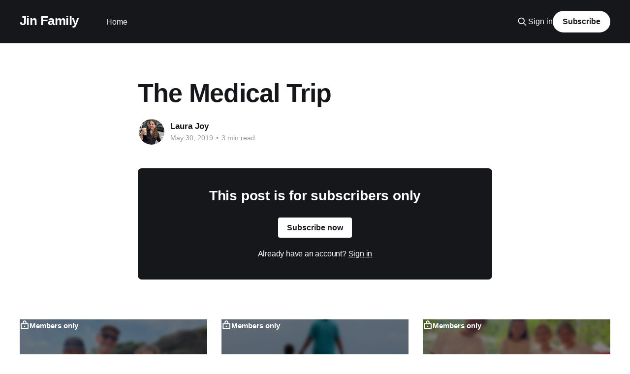

--- FILE ---
content_type: text/html; charset=utf-8
request_url: https://blog.thejins.org/2019/05/30/the-medical-trip/
body_size: 3701
content:
<!DOCTYPE html>
<html lang="en" class="auto-color">
<head>

    <title>The Medical Trip</title>
    <meta charset="utf-8" />
    <meta http-equiv="X-UA-Compatible" content="IE=edge" />
    <meta name="HandheldFriendly" content="True" />
    <meta name="viewport" content="width=device-width, initial-scale=1.0" />

    <link rel="stylesheet" type="text/css" href="/assets/built/screen.css?v=3007599589" />

    <link rel="canonical" href="https://blog.thejins.org/2019/05/30/the-medical-trip/">
    <meta name="referrer" content="no-referrer-when-downgrade">
    
    <meta property="og:site_name" content="Jin Family">
    <meta property="og:type" content="article">
    <meta property="og:title" content="The Medical Trip">
    <meta property="og:description" content="Thoughts, stories and ideas. But mostly pictures of our kids.">
    <meta property="og:url" content="https://blog.thejins.org/2019/05/30/the-medical-trip/">
    <meta property="og:image" content="https://blog.thejins.org/content/images/2023/06/P6092503-2.jpg">
    <meta property="article:published_time" content="2019-05-30T05:35:09.000Z">
    <meta property="article:modified_time" content="2019-05-30T05:35:09.000Z">
    
    <meta name="twitter:card" content="summary_large_image">
    <meta name="twitter:title" content="The Medical Trip">
    <meta name="twitter:description" content="Thoughts, stories and ideas. But mostly pictures of our kids.">
    <meta name="twitter:url" content="https://blog.thejins.org/2019/05/30/the-medical-trip/">
    <meta name="twitter:image" content="https://blog.thejins.org/content/images/2023/06/P6092503-2.jpg">
    <meta name="twitter:label1" content="Written by">
    <meta name="twitter:data1" content="Laura Joy">
    <meta name="twitter:label2" content="Filed under">
    <meta name="twitter:data2" content="">
    <meta property="og:image:width" content="1200">
    <meta property="og:image:height" content="746">
    
    <script type="application/ld+json">
{
    "@context": "https://schema.org",
    "@type": "Article",
    "publisher": {
        "@type": "Organization",
        "name": "Jin Family",
        "url": "https://blog.thejins.org/",
        "logo": {
            "@type": "ImageObject",
            "url": "https://blog.thejins.org/favicon.ico",
            "width": 48,
            "height": 48
        }
    },
    "author": {
        "@type": "Person",
        "name": "Laura Joy",
        "image": {
            "@type": "ImageObject",
            "url": "https://blog.thejins.org/content/images/2022/11/IMG_4259-3.jpg",
            "width": 1200,
            "height": 1711
        },
        "url": "https://blog.thejins.org/author/laurajoy/",
        "sameAs": []
    },
    "headline": "The Medical Trip",
    "url": "https://blog.thejins.org/2019/05/30/the-medical-trip/",
    "datePublished": "2019-05-30T05:35:09.000Z",
    "dateModified": "2019-05-30T05:35:09.000Z",
    "mainEntityOfPage": "https://blog.thejins.org/2019/05/30/the-medical-trip/"
}
    </script>

    <meta name="generator" content="Ghost 5.130">
    <link rel="alternate" type="application/rss+xml" title="Jin Family" href="https://blog.thejins.org/rss/">
    <script defer src="https://cdn.jsdelivr.net/ghost/portal@~2.51/umd/portal.min.js" data-i18n="true" data-ghost="https://blog.thejins.org/" data-key="a08fa684146133a095f039bbe9" data-api="https://blog.thejins.org/ghost/api/content/" data-locale="en" crossorigin="anonymous"></script><style id="gh-members-styles">.gh-post-upgrade-cta-content,
.gh-post-upgrade-cta {
    display: flex;
    flex-direction: column;
    align-items: center;
    font-family: -apple-system, BlinkMacSystemFont, 'Segoe UI', Roboto, Oxygen, Ubuntu, Cantarell, 'Open Sans', 'Helvetica Neue', sans-serif;
    text-align: center;
    width: 100%;
    color: #ffffff;
    font-size: 16px;
}

.gh-post-upgrade-cta-content {
    border-radius: 8px;
    padding: 40px 4vw;
}

.gh-post-upgrade-cta h2 {
    color: #ffffff;
    font-size: 28px;
    letter-spacing: -0.2px;
    margin: 0;
    padding: 0;
}

.gh-post-upgrade-cta p {
    margin: 20px 0 0;
    padding: 0;
}

.gh-post-upgrade-cta small {
    font-size: 16px;
    letter-spacing: -0.2px;
}

.gh-post-upgrade-cta a {
    color: #ffffff;
    cursor: pointer;
    font-weight: 500;
    box-shadow: none;
    text-decoration: underline;
}

.gh-post-upgrade-cta a:hover {
    color: #ffffff;
    opacity: 0.8;
    box-shadow: none;
    text-decoration: underline;
}

.gh-post-upgrade-cta a.gh-btn {
    display: block;
    background: #ffffff;
    text-decoration: none;
    margin: 28px 0 0;
    padding: 8px 18px;
    border-radius: 4px;
    font-size: 16px;
    font-weight: 600;
}

.gh-post-upgrade-cta a.gh-btn:hover {
    opacity: 0.92;
}</style>
    <script defer src="https://cdn.jsdelivr.net/ghost/sodo-search@~1.8/umd/sodo-search.min.js" data-key="a08fa684146133a095f039bbe9" data-styles="https://cdn.jsdelivr.net/ghost/sodo-search@~1.8/umd/main.css" data-sodo-search="https://blog.thejins.org/" data-locale="en" crossorigin="anonymous"></script>
    
    <link href="https://blog.thejins.org/webmentions/receive/" rel="webmention">
    <script defer src="/public/cards.min.js?v=3007599589"></script>
    <link rel="stylesheet" type="text/css" href="/public/cards.min.css?v=3007599589">
    <script defer src="/public/member-attribution.min.js?v=3007599589"></script><style>:root {--ghost-accent-color: #15171A;}</style>
    <meta name="robots" content="noindex, nofollow">

</head>
<body class="post-template tag-hash-import-2023-06-01-05-15 tag-hash-import-2023-08-01-13-52 is-head-left-logo has-cover">
<div class="viewport">

    <header id="gh-head" class="gh-head outer">
        <div class="gh-head-inner inner">
            <div class="gh-head-brand">
                <a class="gh-head-logo no-image" href="https://blog.thejins.org">
                        Jin Family
                </a>
                <button class="gh-search gh-icon-btn" aria-label="Search this site" data-ghost-search><svg xmlns="http://www.w3.org/2000/svg" fill="none" viewBox="0 0 24 24" stroke="currentColor" stroke-width="2" width="20" height="20"><path stroke-linecap="round" stroke-linejoin="round" d="M21 21l-6-6m2-5a7 7 0 11-14 0 7 7 0 0114 0z"></path></svg></button>
                <button class="gh-burger"></button>
            </div>

            <nav class="gh-head-menu">
                <ul class="nav">
    <li class="nav-home"><a href="https://blog.thejins.org/">Home</a></li>
</ul>

            </nav>

            <div class="gh-head-actions">
                    <button class="gh-search gh-icon-btn" data-ghost-search><svg xmlns="http://www.w3.org/2000/svg" fill="none" viewBox="0 0 24 24" stroke="currentColor" stroke-width="2" width="20" height="20"><path stroke-linecap="round" stroke-linejoin="round" d="M21 21l-6-6m2-5a7 7 0 11-14 0 7 7 0 0114 0z"></path></svg></button>
                    <div class="gh-head-members">
                                <a class="gh-head-link" href="#/portal/signin" data-portal="signin">Sign in</a>
                                <a class="gh-head-button" href="#/portal/signup" data-portal="signup">Subscribe</a>
                    </div>
            </div>
        </div>
    </header>

    <div class="site-content">
        



<main id="site-main" class="site-main">
<article class="article post tag-hash-import-2023-06-01-05-15 tag-hash-import-2023-08-01-13-52 no-image image-full">

    <header class="article-header gh-canvas">

        <div class="article-tag post-card-tags">
        </div>

        <h1 class="article-title">The Medical Trip</h1>


        <div class="article-byline">
        <section class="article-byline-content">

            <ul class="author-list">
                <li class="author-list-item">
                    <a href="/author/laurajoy/" class="author-avatar">
                        <img class="author-profile-image" src="/content/images/size/w100/2022/11/IMG_4259-3.jpg" alt="Laura Joy" />
                    </a>
                </li>
            </ul>

            <div class="article-byline-meta">
                <h4 class="author-name"><a href="/author/laurajoy/">Laura Joy</a></h4>
                <div class="byline-meta-content">
                    <time class="byline-meta-date" datetime="2019-05-30">May 30, 2019</time>
                        <span class="byline-reading-time"><span class="bull">&bull;</span> 3 min read</span>
                </div>
            </div>

        </section>
        </div>


    </header>

    <section class="gh-content gh-canvas">
        
<aside class="gh-post-upgrade-cta">
    <div class="gh-post-upgrade-cta-content" style="background-color: #15171A">
            <h2>This post is for subscribers only</h2>
            <a class="gh-btn" data-portal="signup" href="#/portal/signup" style="color:#15171A">Subscribe now</a>
            <p><small>Already have an account? <a data-portal="signin" href="#/portal/signin">Sign in</a></small></p>
    </div>
</aside>

    </section>


</article>
</main>




            <aside class="read-more-wrap outer">
                <div class="read-more inner">
                        
<article class="post-card post post-access-members">

    <a class="post-card-image-link" href="/2024/07/18/yeh-liu-geological-park/">

        <img class="post-card-image"
            srcset="/content/images/size/w300/2024/06/IMG_3530.jpg 300w,
                    /content/images/size/w600/2024/06/IMG_3530.jpg 600w,
                    /content/images/size/w1000/2024/06/IMG_3530.jpg 1000w,
                    /content/images/size/w2000/2024/06/IMG_3530.jpg 2000w"
            sizes="(max-width: 1000px) 400px, 800px"
            src="/content/images/size/w600/2024/06/IMG_3530.jpg"
            alt="Yeh Liu Geological Park"
            loading="lazy"
        />

            <div class="post-card-access">
                <svg width="20" height="20" viewBox="0 0 20 20" fill="none" xmlns="http://www.w3.org/2000/svg">
    <path d="M16.25 6.875H3.75C3.40482 6.875 3.125 7.15482 3.125 7.5V16.25C3.125 16.5952 3.40482 16.875 3.75 16.875H16.25C16.5952 16.875 16.875 16.5952 16.875 16.25V7.5C16.875 7.15482 16.5952 6.875 16.25 6.875Z" stroke="currentColor" stroke-width="2" stroke-linecap="round" stroke-linejoin="round"></path>
    <path d="M7.1875 6.875V4.0625C7.1875 3.31658 7.48382 2.60121 8.01126 2.07376C8.53871 1.54632 9.25408 1.25 10 1.25C10.7459 1.25 11.4613 1.54632 11.9887 2.07376C12.5162 2.60121 12.8125 3.31658 12.8125 4.0625V6.875" stroke="currentColor" stroke-width="2" stroke-linecap="round" stroke-linejoin="round"></path>
    <path d="M10 13.125C10.6904 13.125 11.25 12.5654 11.25 11.875C11.25 11.1846 10.6904 10.625 10 10.625C9.30964 10.625 8.75 11.1846 8.75 11.875C8.75 12.5654 9.30964 13.125 10 13.125Z" fill="currentColor"></path>
</svg>                    Members only
            </div>

    </a>

    <div class="post-card-content">

        <a class="post-card-content-link" href="/2024/07/18/yeh-liu-geological-park/">
            <header class="post-card-header">
                <div class="post-card-tags">
                </div>
                <h2 class="post-card-title">
                    Yeh Liu Geological Park
                </h2>
            </header>
        </a>

        <footer class="post-card-meta">
            <time class="post-card-meta-date" datetime="2024-07-17">Jul 17, 2024</time>
                <span class="post-card-meta-length">4 min read</span>
        </footer>

    </div>

</article>
                        
<article class="post-card post post-access-members">

    <a class="post-card-image-link" href="/2024/07/11/finally-back-to-the-black-sands-beach/">

        <img class="post-card-image"
            srcset="/content/images/size/w300/2024/06/P5065925.jpg 300w,
                    /content/images/size/w600/2024/06/P5065925.jpg 600w,
                    /content/images/size/w1000/2024/06/P5065925.jpg 1000w,
                    /content/images/size/w2000/2024/06/P5065925.jpg 2000w"
            sizes="(max-width: 1000px) 400px, 800px"
            src="/content/images/size/w600/2024/06/P5065925.jpg"
            alt="Finally Back to the Black Sands Beach"
            loading="lazy"
        />

            <div class="post-card-access">
                <svg width="20" height="20" viewBox="0 0 20 20" fill="none" xmlns="http://www.w3.org/2000/svg">
    <path d="M16.25 6.875H3.75C3.40482 6.875 3.125 7.15482 3.125 7.5V16.25C3.125 16.5952 3.40482 16.875 3.75 16.875H16.25C16.5952 16.875 16.875 16.5952 16.875 16.25V7.5C16.875 7.15482 16.5952 6.875 16.25 6.875Z" stroke="currentColor" stroke-width="2" stroke-linecap="round" stroke-linejoin="round"></path>
    <path d="M7.1875 6.875V4.0625C7.1875 3.31658 7.48382 2.60121 8.01126 2.07376C8.53871 1.54632 9.25408 1.25 10 1.25C10.7459 1.25 11.4613 1.54632 11.9887 2.07376C12.5162 2.60121 12.8125 3.31658 12.8125 4.0625V6.875" stroke="currentColor" stroke-width="2" stroke-linecap="round" stroke-linejoin="round"></path>
    <path d="M10 13.125C10.6904 13.125 11.25 12.5654 11.25 11.875C11.25 11.1846 10.6904 10.625 10 10.625C9.30964 10.625 8.75 11.1846 8.75 11.875C8.75 12.5654 9.30964 13.125 10 13.125Z" fill="currentColor"></path>
</svg>                    Members only
            </div>

    </a>

    <div class="post-card-content">

        <a class="post-card-content-link" href="/2024/07/11/finally-back-to-the-black-sands-beach/">
            <header class="post-card-header">
                <div class="post-card-tags">
                </div>
                <h2 class="post-card-title">
                    Finally Back to the Black Sands Beach
                </h2>
            </header>
        </a>

        <footer class="post-card-meta">
            <time class="post-card-meta-date" datetime="2024-07-10">Jul 10, 2024</time>
                <span class="post-card-meta-length">3 min read</span>
        </footer>

    </div>

</article>
                        
<article class="post-card post post-access-members">

    <a class="post-card-image-link" href="/2024/06/18/sports-day-2024/">

        <img class="post-card-image"
            srcset="/content/images/size/w300/2024/06/IMG_3483.jpg 300w,
                    /content/images/size/w600/2024/06/IMG_3483.jpg 600w,
                    /content/images/size/w1000/2024/06/IMG_3483.jpg 1000w,
                    /content/images/size/w2000/2024/06/IMG_3483.jpg 2000w"
            sizes="(max-width: 1000px) 400px, 800px"
            src="/content/images/size/w600/2024/06/IMG_3483.jpg"
            alt="Sports Day 2024"
            loading="lazy"
        />

            <div class="post-card-access">
                <svg width="20" height="20" viewBox="0 0 20 20" fill="none" xmlns="http://www.w3.org/2000/svg">
    <path d="M16.25 6.875H3.75C3.40482 6.875 3.125 7.15482 3.125 7.5V16.25C3.125 16.5952 3.40482 16.875 3.75 16.875H16.25C16.5952 16.875 16.875 16.5952 16.875 16.25V7.5C16.875 7.15482 16.5952 6.875 16.25 6.875Z" stroke="currentColor" stroke-width="2" stroke-linecap="round" stroke-linejoin="round"></path>
    <path d="M7.1875 6.875V4.0625C7.1875 3.31658 7.48382 2.60121 8.01126 2.07376C8.53871 1.54632 9.25408 1.25 10 1.25C10.7459 1.25 11.4613 1.54632 11.9887 2.07376C12.5162 2.60121 12.8125 3.31658 12.8125 4.0625V6.875" stroke="currentColor" stroke-width="2" stroke-linecap="round" stroke-linejoin="round"></path>
    <path d="M10 13.125C10.6904 13.125 11.25 12.5654 11.25 11.875C11.25 11.1846 10.6904 10.625 10 10.625C9.30964 10.625 8.75 11.1846 8.75 11.875C8.75 12.5654 9.30964 13.125 10 13.125Z" fill="currentColor"></path>
</svg>                    Members only
            </div>

    </a>

    <div class="post-card-content">

        <a class="post-card-content-link" href="/2024/06/18/sports-day-2024/">
            <header class="post-card-header">
                <div class="post-card-tags">
                </div>
                <h2 class="post-card-title">
                    Sports Day 2024
                </h2>
            </header>
        </a>

        <footer class="post-card-meta">
            <time class="post-card-meta-date" datetime="2024-06-18">Jun 18, 2024</time>
                <span class="post-card-meta-length">3 min read</span>
        </footer>

    </div>

</article>
                </div>
            </aside>



    </div>

    <footer class="site-footer outer">
        <div class="inner">
            <section class="copyright"><a href="https://blog.thejins.org">Jin Family</a> &copy; 2025</section>
            <nav class="site-footer-nav">
                
            </nav>
            <div class="gh-powered-by"><a href="https://ghost.org/" target="_blank" rel="noopener">Powered by Ghost</a></div>
        </div>
    </footer>

</div>


<script
    src="https://code.jquery.com/jquery-3.5.1.min.js"
    integrity="sha256-9/aliU8dGd2tb6OSsuzixeV4y/faTqgFtohetphbbj0="
    crossorigin="anonymous">
</script>
<script src="/assets/built/casper.js?v=3007599589"></script>
<script>
$(document).ready(function () {
    // Mobile Menu Trigger
    $('.gh-burger').click(function () {
        $('body').toggleClass('gh-head-open');
    });
    // FitVids - Makes video embeds responsive
    $(".gh-content").fitVids();
});
</script>



</body>
</html>
